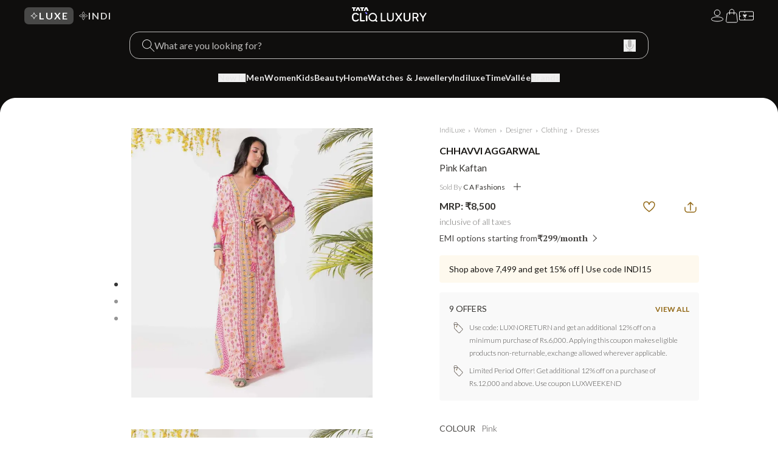

--- FILE ---
content_type: text/html; charset=utf-8
request_url: https://www.google.com/recaptcha/enterprise/anchor?ar=1&k=6Le45ZIkAAAAACF_7YiQ63eGG7ZcUYz5Z5PvxqaZ&co=aHR0cHM6Ly9sdXh1cnkudGF0YWNsaXEuY29tOjQ0Mw..&hl=en&v=N67nZn4AqZkNcbeMu4prBgzg&size=invisible&anchor-ms=20000&execute-ms=30000&cb=zhqyq13ek7d
body_size: 48377
content:
<!DOCTYPE HTML><html dir="ltr" lang="en"><head><meta http-equiv="Content-Type" content="text/html; charset=UTF-8">
<meta http-equiv="X-UA-Compatible" content="IE=edge">
<title>reCAPTCHA</title>
<style type="text/css">
/* cyrillic-ext */
@font-face {
  font-family: 'Roboto';
  font-style: normal;
  font-weight: 400;
  font-stretch: 100%;
  src: url(//fonts.gstatic.com/s/roboto/v48/KFO7CnqEu92Fr1ME7kSn66aGLdTylUAMa3GUBHMdazTgWw.woff2) format('woff2');
  unicode-range: U+0460-052F, U+1C80-1C8A, U+20B4, U+2DE0-2DFF, U+A640-A69F, U+FE2E-FE2F;
}
/* cyrillic */
@font-face {
  font-family: 'Roboto';
  font-style: normal;
  font-weight: 400;
  font-stretch: 100%;
  src: url(//fonts.gstatic.com/s/roboto/v48/KFO7CnqEu92Fr1ME7kSn66aGLdTylUAMa3iUBHMdazTgWw.woff2) format('woff2');
  unicode-range: U+0301, U+0400-045F, U+0490-0491, U+04B0-04B1, U+2116;
}
/* greek-ext */
@font-face {
  font-family: 'Roboto';
  font-style: normal;
  font-weight: 400;
  font-stretch: 100%;
  src: url(//fonts.gstatic.com/s/roboto/v48/KFO7CnqEu92Fr1ME7kSn66aGLdTylUAMa3CUBHMdazTgWw.woff2) format('woff2');
  unicode-range: U+1F00-1FFF;
}
/* greek */
@font-face {
  font-family: 'Roboto';
  font-style: normal;
  font-weight: 400;
  font-stretch: 100%;
  src: url(//fonts.gstatic.com/s/roboto/v48/KFO7CnqEu92Fr1ME7kSn66aGLdTylUAMa3-UBHMdazTgWw.woff2) format('woff2');
  unicode-range: U+0370-0377, U+037A-037F, U+0384-038A, U+038C, U+038E-03A1, U+03A3-03FF;
}
/* math */
@font-face {
  font-family: 'Roboto';
  font-style: normal;
  font-weight: 400;
  font-stretch: 100%;
  src: url(//fonts.gstatic.com/s/roboto/v48/KFO7CnqEu92Fr1ME7kSn66aGLdTylUAMawCUBHMdazTgWw.woff2) format('woff2');
  unicode-range: U+0302-0303, U+0305, U+0307-0308, U+0310, U+0312, U+0315, U+031A, U+0326-0327, U+032C, U+032F-0330, U+0332-0333, U+0338, U+033A, U+0346, U+034D, U+0391-03A1, U+03A3-03A9, U+03B1-03C9, U+03D1, U+03D5-03D6, U+03F0-03F1, U+03F4-03F5, U+2016-2017, U+2034-2038, U+203C, U+2040, U+2043, U+2047, U+2050, U+2057, U+205F, U+2070-2071, U+2074-208E, U+2090-209C, U+20D0-20DC, U+20E1, U+20E5-20EF, U+2100-2112, U+2114-2115, U+2117-2121, U+2123-214F, U+2190, U+2192, U+2194-21AE, U+21B0-21E5, U+21F1-21F2, U+21F4-2211, U+2213-2214, U+2216-22FF, U+2308-230B, U+2310, U+2319, U+231C-2321, U+2336-237A, U+237C, U+2395, U+239B-23B7, U+23D0, U+23DC-23E1, U+2474-2475, U+25AF, U+25B3, U+25B7, U+25BD, U+25C1, U+25CA, U+25CC, U+25FB, U+266D-266F, U+27C0-27FF, U+2900-2AFF, U+2B0E-2B11, U+2B30-2B4C, U+2BFE, U+3030, U+FF5B, U+FF5D, U+1D400-1D7FF, U+1EE00-1EEFF;
}
/* symbols */
@font-face {
  font-family: 'Roboto';
  font-style: normal;
  font-weight: 400;
  font-stretch: 100%;
  src: url(//fonts.gstatic.com/s/roboto/v48/KFO7CnqEu92Fr1ME7kSn66aGLdTylUAMaxKUBHMdazTgWw.woff2) format('woff2');
  unicode-range: U+0001-000C, U+000E-001F, U+007F-009F, U+20DD-20E0, U+20E2-20E4, U+2150-218F, U+2190, U+2192, U+2194-2199, U+21AF, U+21E6-21F0, U+21F3, U+2218-2219, U+2299, U+22C4-22C6, U+2300-243F, U+2440-244A, U+2460-24FF, U+25A0-27BF, U+2800-28FF, U+2921-2922, U+2981, U+29BF, U+29EB, U+2B00-2BFF, U+4DC0-4DFF, U+FFF9-FFFB, U+10140-1018E, U+10190-1019C, U+101A0, U+101D0-101FD, U+102E0-102FB, U+10E60-10E7E, U+1D2C0-1D2D3, U+1D2E0-1D37F, U+1F000-1F0FF, U+1F100-1F1AD, U+1F1E6-1F1FF, U+1F30D-1F30F, U+1F315, U+1F31C, U+1F31E, U+1F320-1F32C, U+1F336, U+1F378, U+1F37D, U+1F382, U+1F393-1F39F, U+1F3A7-1F3A8, U+1F3AC-1F3AF, U+1F3C2, U+1F3C4-1F3C6, U+1F3CA-1F3CE, U+1F3D4-1F3E0, U+1F3ED, U+1F3F1-1F3F3, U+1F3F5-1F3F7, U+1F408, U+1F415, U+1F41F, U+1F426, U+1F43F, U+1F441-1F442, U+1F444, U+1F446-1F449, U+1F44C-1F44E, U+1F453, U+1F46A, U+1F47D, U+1F4A3, U+1F4B0, U+1F4B3, U+1F4B9, U+1F4BB, U+1F4BF, U+1F4C8-1F4CB, U+1F4D6, U+1F4DA, U+1F4DF, U+1F4E3-1F4E6, U+1F4EA-1F4ED, U+1F4F7, U+1F4F9-1F4FB, U+1F4FD-1F4FE, U+1F503, U+1F507-1F50B, U+1F50D, U+1F512-1F513, U+1F53E-1F54A, U+1F54F-1F5FA, U+1F610, U+1F650-1F67F, U+1F687, U+1F68D, U+1F691, U+1F694, U+1F698, U+1F6AD, U+1F6B2, U+1F6B9-1F6BA, U+1F6BC, U+1F6C6-1F6CF, U+1F6D3-1F6D7, U+1F6E0-1F6EA, U+1F6F0-1F6F3, U+1F6F7-1F6FC, U+1F700-1F7FF, U+1F800-1F80B, U+1F810-1F847, U+1F850-1F859, U+1F860-1F887, U+1F890-1F8AD, U+1F8B0-1F8BB, U+1F8C0-1F8C1, U+1F900-1F90B, U+1F93B, U+1F946, U+1F984, U+1F996, U+1F9E9, U+1FA00-1FA6F, U+1FA70-1FA7C, U+1FA80-1FA89, U+1FA8F-1FAC6, U+1FACE-1FADC, U+1FADF-1FAE9, U+1FAF0-1FAF8, U+1FB00-1FBFF;
}
/* vietnamese */
@font-face {
  font-family: 'Roboto';
  font-style: normal;
  font-weight: 400;
  font-stretch: 100%;
  src: url(//fonts.gstatic.com/s/roboto/v48/KFO7CnqEu92Fr1ME7kSn66aGLdTylUAMa3OUBHMdazTgWw.woff2) format('woff2');
  unicode-range: U+0102-0103, U+0110-0111, U+0128-0129, U+0168-0169, U+01A0-01A1, U+01AF-01B0, U+0300-0301, U+0303-0304, U+0308-0309, U+0323, U+0329, U+1EA0-1EF9, U+20AB;
}
/* latin-ext */
@font-face {
  font-family: 'Roboto';
  font-style: normal;
  font-weight: 400;
  font-stretch: 100%;
  src: url(//fonts.gstatic.com/s/roboto/v48/KFO7CnqEu92Fr1ME7kSn66aGLdTylUAMa3KUBHMdazTgWw.woff2) format('woff2');
  unicode-range: U+0100-02BA, U+02BD-02C5, U+02C7-02CC, U+02CE-02D7, U+02DD-02FF, U+0304, U+0308, U+0329, U+1D00-1DBF, U+1E00-1E9F, U+1EF2-1EFF, U+2020, U+20A0-20AB, U+20AD-20C0, U+2113, U+2C60-2C7F, U+A720-A7FF;
}
/* latin */
@font-face {
  font-family: 'Roboto';
  font-style: normal;
  font-weight: 400;
  font-stretch: 100%;
  src: url(//fonts.gstatic.com/s/roboto/v48/KFO7CnqEu92Fr1ME7kSn66aGLdTylUAMa3yUBHMdazQ.woff2) format('woff2');
  unicode-range: U+0000-00FF, U+0131, U+0152-0153, U+02BB-02BC, U+02C6, U+02DA, U+02DC, U+0304, U+0308, U+0329, U+2000-206F, U+20AC, U+2122, U+2191, U+2193, U+2212, U+2215, U+FEFF, U+FFFD;
}
/* cyrillic-ext */
@font-face {
  font-family: 'Roboto';
  font-style: normal;
  font-weight: 500;
  font-stretch: 100%;
  src: url(//fonts.gstatic.com/s/roboto/v48/KFO7CnqEu92Fr1ME7kSn66aGLdTylUAMa3GUBHMdazTgWw.woff2) format('woff2');
  unicode-range: U+0460-052F, U+1C80-1C8A, U+20B4, U+2DE0-2DFF, U+A640-A69F, U+FE2E-FE2F;
}
/* cyrillic */
@font-face {
  font-family: 'Roboto';
  font-style: normal;
  font-weight: 500;
  font-stretch: 100%;
  src: url(//fonts.gstatic.com/s/roboto/v48/KFO7CnqEu92Fr1ME7kSn66aGLdTylUAMa3iUBHMdazTgWw.woff2) format('woff2');
  unicode-range: U+0301, U+0400-045F, U+0490-0491, U+04B0-04B1, U+2116;
}
/* greek-ext */
@font-face {
  font-family: 'Roboto';
  font-style: normal;
  font-weight: 500;
  font-stretch: 100%;
  src: url(//fonts.gstatic.com/s/roboto/v48/KFO7CnqEu92Fr1ME7kSn66aGLdTylUAMa3CUBHMdazTgWw.woff2) format('woff2');
  unicode-range: U+1F00-1FFF;
}
/* greek */
@font-face {
  font-family: 'Roboto';
  font-style: normal;
  font-weight: 500;
  font-stretch: 100%;
  src: url(//fonts.gstatic.com/s/roboto/v48/KFO7CnqEu92Fr1ME7kSn66aGLdTylUAMa3-UBHMdazTgWw.woff2) format('woff2');
  unicode-range: U+0370-0377, U+037A-037F, U+0384-038A, U+038C, U+038E-03A1, U+03A3-03FF;
}
/* math */
@font-face {
  font-family: 'Roboto';
  font-style: normal;
  font-weight: 500;
  font-stretch: 100%;
  src: url(//fonts.gstatic.com/s/roboto/v48/KFO7CnqEu92Fr1ME7kSn66aGLdTylUAMawCUBHMdazTgWw.woff2) format('woff2');
  unicode-range: U+0302-0303, U+0305, U+0307-0308, U+0310, U+0312, U+0315, U+031A, U+0326-0327, U+032C, U+032F-0330, U+0332-0333, U+0338, U+033A, U+0346, U+034D, U+0391-03A1, U+03A3-03A9, U+03B1-03C9, U+03D1, U+03D5-03D6, U+03F0-03F1, U+03F4-03F5, U+2016-2017, U+2034-2038, U+203C, U+2040, U+2043, U+2047, U+2050, U+2057, U+205F, U+2070-2071, U+2074-208E, U+2090-209C, U+20D0-20DC, U+20E1, U+20E5-20EF, U+2100-2112, U+2114-2115, U+2117-2121, U+2123-214F, U+2190, U+2192, U+2194-21AE, U+21B0-21E5, U+21F1-21F2, U+21F4-2211, U+2213-2214, U+2216-22FF, U+2308-230B, U+2310, U+2319, U+231C-2321, U+2336-237A, U+237C, U+2395, U+239B-23B7, U+23D0, U+23DC-23E1, U+2474-2475, U+25AF, U+25B3, U+25B7, U+25BD, U+25C1, U+25CA, U+25CC, U+25FB, U+266D-266F, U+27C0-27FF, U+2900-2AFF, U+2B0E-2B11, U+2B30-2B4C, U+2BFE, U+3030, U+FF5B, U+FF5D, U+1D400-1D7FF, U+1EE00-1EEFF;
}
/* symbols */
@font-face {
  font-family: 'Roboto';
  font-style: normal;
  font-weight: 500;
  font-stretch: 100%;
  src: url(//fonts.gstatic.com/s/roboto/v48/KFO7CnqEu92Fr1ME7kSn66aGLdTylUAMaxKUBHMdazTgWw.woff2) format('woff2');
  unicode-range: U+0001-000C, U+000E-001F, U+007F-009F, U+20DD-20E0, U+20E2-20E4, U+2150-218F, U+2190, U+2192, U+2194-2199, U+21AF, U+21E6-21F0, U+21F3, U+2218-2219, U+2299, U+22C4-22C6, U+2300-243F, U+2440-244A, U+2460-24FF, U+25A0-27BF, U+2800-28FF, U+2921-2922, U+2981, U+29BF, U+29EB, U+2B00-2BFF, U+4DC0-4DFF, U+FFF9-FFFB, U+10140-1018E, U+10190-1019C, U+101A0, U+101D0-101FD, U+102E0-102FB, U+10E60-10E7E, U+1D2C0-1D2D3, U+1D2E0-1D37F, U+1F000-1F0FF, U+1F100-1F1AD, U+1F1E6-1F1FF, U+1F30D-1F30F, U+1F315, U+1F31C, U+1F31E, U+1F320-1F32C, U+1F336, U+1F378, U+1F37D, U+1F382, U+1F393-1F39F, U+1F3A7-1F3A8, U+1F3AC-1F3AF, U+1F3C2, U+1F3C4-1F3C6, U+1F3CA-1F3CE, U+1F3D4-1F3E0, U+1F3ED, U+1F3F1-1F3F3, U+1F3F5-1F3F7, U+1F408, U+1F415, U+1F41F, U+1F426, U+1F43F, U+1F441-1F442, U+1F444, U+1F446-1F449, U+1F44C-1F44E, U+1F453, U+1F46A, U+1F47D, U+1F4A3, U+1F4B0, U+1F4B3, U+1F4B9, U+1F4BB, U+1F4BF, U+1F4C8-1F4CB, U+1F4D6, U+1F4DA, U+1F4DF, U+1F4E3-1F4E6, U+1F4EA-1F4ED, U+1F4F7, U+1F4F9-1F4FB, U+1F4FD-1F4FE, U+1F503, U+1F507-1F50B, U+1F50D, U+1F512-1F513, U+1F53E-1F54A, U+1F54F-1F5FA, U+1F610, U+1F650-1F67F, U+1F687, U+1F68D, U+1F691, U+1F694, U+1F698, U+1F6AD, U+1F6B2, U+1F6B9-1F6BA, U+1F6BC, U+1F6C6-1F6CF, U+1F6D3-1F6D7, U+1F6E0-1F6EA, U+1F6F0-1F6F3, U+1F6F7-1F6FC, U+1F700-1F7FF, U+1F800-1F80B, U+1F810-1F847, U+1F850-1F859, U+1F860-1F887, U+1F890-1F8AD, U+1F8B0-1F8BB, U+1F8C0-1F8C1, U+1F900-1F90B, U+1F93B, U+1F946, U+1F984, U+1F996, U+1F9E9, U+1FA00-1FA6F, U+1FA70-1FA7C, U+1FA80-1FA89, U+1FA8F-1FAC6, U+1FACE-1FADC, U+1FADF-1FAE9, U+1FAF0-1FAF8, U+1FB00-1FBFF;
}
/* vietnamese */
@font-face {
  font-family: 'Roboto';
  font-style: normal;
  font-weight: 500;
  font-stretch: 100%;
  src: url(//fonts.gstatic.com/s/roboto/v48/KFO7CnqEu92Fr1ME7kSn66aGLdTylUAMa3OUBHMdazTgWw.woff2) format('woff2');
  unicode-range: U+0102-0103, U+0110-0111, U+0128-0129, U+0168-0169, U+01A0-01A1, U+01AF-01B0, U+0300-0301, U+0303-0304, U+0308-0309, U+0323, U+0329, U+1EA0-1EF9, U+20AB;
}
/* latin-ext */
@font-face {
  font-family: 'Roboto';
  font-style: normal;
  font-weight: 500;
  font-stretch: 100%;
  src: url(//fonts.gstatic.com/s/roboto/v48/KFO7CnqEu92Fr1ME7kSn66aGLdTylUAMa3KUBHMdazTgWw.woff2) format('woff2');
  unicode-range: U+0100-02BA, U+02BD-02C5, U+02C7-02CC, U+02CE-02D7, U+02DD-02FF, U+0304, U+0308, U+0329, U+1D00-1DBF, U+1E00-1E9F, U+1EF2-1EFF, U+2020, U+20A0-20AB, U+20AD-20C0, U+2113, U+2C60-2C7F, U+A720-A7FF;
}
/* latin */
@font-face {
  font-family: 'Roboto';
  font-style: normal;
  font-weight: 500;
  font-stretch: 100%;
  src: url(//fonts.gstatic.com/s/roboto/v48/KFO7CnqEu92Fr1ME7kSn66aGLdTylUAMa3yUBHMdazQ.woff2) format('woff2');
  unicode-range: U+0000-00FF, U+0131, U+0152-0153, U+02BB-02BC, U+02C6, U+02DA, U+02DC, U+0304, U+0308, U+0329, U+2000-206F, U+20AC, U+2122, U+2191, U+2193, U+2212, U+2215, U+FEFF, U+FFFD;
}
/* cyrillic-ext */
@font-face {
  font-family: 'Roboto';
  font-style: normal;
  font-weight: 900;
  font-stretch: 100%;
  src: url(//fonts.gstatic.com/s/roboto/v48/KFO7CnqEu92Fr1ME7kSn66aGLdTylUAMa3GUBHMdazTgWw.woff2) format('woff2');
  unicode-range: U+0460-052F, U+1C80-1C8A, U+20B4, U+2DE0-2DFF, U+A640-A69F, U+FE2E-FE2F;
}
/* cyrillic */
@font-face {
  font-family: 'Roboto';
  font-style: normal;
  font-weight: 900;
  font-stretch: 100%;
  src: url(//fonts.gstatic.com/s/roboto/v48/KFO7CnqEu92Fr1ME7kSn66aGLdTylUAMa3iUBHMdazTgWw.woff2) format('woff2');
  unicode-range: U+0301, U+0400-045F, U+0490-0491, U+04B0-04B1, U+2116;
}
/* greek-ext */
@font-face {
  font-family: 'Roboto';
  font-style: normal;
  font-weight: 900;
  font-stretch: 100%;
  src: url(//fonts.gstatic.com/s/roboto/v48/KFO7CnqEu92Fr1ME7kSn66aGLdTylUAMa3CUBHMdazTgWw.woff2) format('woff2');
  unicode-range: U+1F00-1FFF;
}
/* greek */
@font-face {
  font-family: 'Roboto';
  font-style: normal;
  font-weight: 900;
  font-stretch: 100%;
  src: url(//fonts.gstatic.com/s/roboto/v48/KFO7CnqEu92Fr1ME7kSn66aGLdTylUAMa3-UBHMdazTgWw.woff2) format('woff2');
  unicode-range: U+0370-0377, U+037A-037F, U+0384-038A, U+038C, U+038E-03A1, U+03A3-03FF;
}
/* math */
@font-face {
  font-family: 'Roboto';
  font-style: normal;
  font-weight: 900;
  font-stretch: 100%;
  src: url(//fonts.gstatic.com/s/roboto/v48/KFO7CnqEu92Fr1ME7kSn66aGLdTylUAMawCUBHMdazTgWw.woff2) format('woff2');
  unicode-range: U+0302-0303, U+0305, U+0307-0308, U+0310, U+0312, U+0315, U+031A, U+0326-0327, U+032C, U+032F-0330, U+0332-0333, U+0338, U+033A, U+0346, U+034D, U+0391-03A1, U+03A3-03A9, U+03B1-03C9, U+03D1, U+03D5-03D6, U+03F0-03F1, U+03F4-03F5, U+2016-2017, U+2034-2038, U+203C, U+2040, U+2043, U+2047, U+2050, U+2057, U+205F, U+2070-2071, U+2074-208E, U+2090-209C, U+20D0-20DC, U+20E1, U+20E5-20EF, U+2100-2112, U+2114-2115, U+2117-2121, U+2123-214F, U+2190, U+2192, U+2194-21AE, U+21B0-21E5, U+21F1-21F2, U+21F4-2211, U+2213-2214, U+2216-22FF, U+2308-230B, U+2310, U+2319, U+231C-2321, U+2336-237A, U+237C, U+2395, U+239B-23B7, U+23D0, U+23DC-23E1, U+2474-2475, U+25AF, U+25B3, U+25B7, U+25BD, U+25C1, U+25CA, U+25CC, U+25FB, U+266D-266F, U+27C0-27FF, U+2900-2AFF, U+2B0E-2B11, U+2B30-2B4C, U+2BFE, U+3030, U+FF5B, U+FF5D, U+1D400-1D7FF, U+1EE00-1EEFF;
}
/* symbols */
@font-face {
  font-family: 'Roboto';
  font-style: normal;
  font-weight: 900;
  font-stretch: 100%;
  src: url(//fonts.gstatic.com/s/roboto/v48/KFO7CnqEu92Fr1ME7kSn66aGLdTylUAMaxKUBHMdazTgWw.woff2) format('woff2');
  unicode-range: U+0001-000C, U+000E-001F, U+007F-009F, U+20DD-20E0, U+20E2-20E4, U+2150-218F, U+2190, U+2192, U+2194-2199, U+21AF, U+21E6-21F0, U+21F3, U+2218-2219, U+2299, U+22C4-22C6, U+2300-243F, U+2440-244A, U+2460-24FF, U+25A0-27BF, U+2800-28FF, U+2921-2922, U+2981, U+29BF, U+29EB, U+2B00-2BFF, U+4DC0-4DFF, U+FFF9-FFFB, U+10140-1018E, U+10190-1019C, U+101A0, U+101D0-101FD, U+102E0-102FB, U+10E60-10E7E, U+1D2C0-1D2D3, U+1D2E0-1D37F, U+1F000-1F0FF, U+1F100-1F1AD, U+1F1E6-1F1FF, U+1F30D-1F30F, U+1F315, U+1F31C, U+1F31E, U+1F320-1F32C, U+1F336, U+1F378, U+1F37D, U+1F382, U+1F393-1F39F, U+1F3A7-1F3A8, U+1F3AC-1F3AF, U+1F3C2, U+1F3C4-1F3C6, U+1F3CA-1F3CE, U+1F3D4-1F3E0, U+1F3ED, U+1F3F1-1F3F3, U+1F3F5-1F3F7, U+1F408, U+1F415, U+1F41F, U+1F426, U+1F43F, U+1F441-1F442, U+1F444, U+1F446-1F449, U+1F44C-1F44E, U+1F453, U+1F46A, U+1F47D, U+1F4A3, U+1F4B0, U+1F4B3, U+1F4B9, U+1F4BB, U+1F4BF, U+1F4C8-1F4CB, U+1F4D6, U+1F4DA, U+1F4DF, U+1F4E3-1F4E6, U+1F4EA-1F4ED, U+1F4F7, U+1F4F9-1F4FB, U+1F4FD-1F4FE, U+1F503, U+1F507-1F50B, U+1F50D, U+1F512-1F513, U+1F53E-1F54A, U+1F54F-1F5FA, U+1F610, U+1F650-1F67F, U+1F687, U+1F68D, U+1F691, U+1F694, U+1F698, U+1F6AD, U+1F6B2, U+1F6B9-1F6BA, U+1F6BC, U+1F6C6-1F6CF, U+1F6D3-1F6D7, U+1F6E0-1F6EA, U+1F6F0-1F6F3, U+1F6F7-1F6FC, U+1F700-1F7FF, U+1F800-1F80B, U+1F810-1F847, U+1F850-1F859, U+1F860-1F887, U+1F890-1F8AD, U+1F8B0-1F8BB, U+1F8C0-1F8C1, U+1F900-1F90B, U+1F93B, U+1F946, U+1F984, U+1F996, U+1F9E9, U+1FA00-1FA6F, U+1FA70-1FA7C, U+1FA80-1FA89, U+1FA8F-1FAC6, U+1FACE-1FADC, U+1FADF-1FAE9, U+1FAF0-1FAF8, U+1FB00-1FBFF;
}
/* vietnamese */
@font-face {
  font-family: 'Roboto';
  font-style: normal;
  font-weight: 900;
  font-stretch: 100%;
  src: url(//fonts.gstatic.com/s/roboto/v48/KFO7CnqEu92Fr1ME7kSn66aGLdTylUAMa3OUBHMdazTgWw.woff2) format('woff2');
  unicode-range: U+0102-0103, U+0110-0111, U+0128-0129, U+0168-0169, U+01A0-01A1, U+01AF-01B0, U+0300-0301, U+0303-0304, U+0308-0309, U+0323, U+0329, U+1EA0-1EF9, U+20AB;
}
/* latin-ext */
@font-face {
  font-family: 'Roboto';
  font-style: normal;
  font-weight: 900;
  font-stretch: 100%;
  src: url(//fonts.gstatic.com/s/roboto/v48/KFO7CnqEu92Fr1ME7kSn66aGLdTylUAMa3KUBHMdazTgWw.woff2) format('woff2');
  unicode-range: U+0100-02BA, U+02BD-02C5, U+02C7-02CC, U+02CE-02D7, U+02DD-02FF, U+0304, U+0308, U+0329, U+1D00-1DBF, U+1E00-1E9F, U+1EF2-1EFF, U+2020, U+20A0-20AB, U+20AD-20C0, U+2113, U+2C60-2C7F, U+A720-A7FF;
}
/* latin */
@font-face {
  font-family: 'Roboto';
  font-style: normal;
  font-weight: 900;
  font-stretch: 100%;
  src: url(//fonts.gstatic.com/s/roboto/v48/KFO7CnqEu92Fr1ME7kSn66aGLdTylUAMa3yUBHMdazQ.woff2) format('woff2');
  unicode-range: U+0000-00FF, U+0131, U+0152-0153, U+02BB-02BC, U+02C6, U+02DA, U+02DC, U+0304, U+0308, U+0329, U+2000-206F, U+20AC, U+2122, U+2191, U+2193, U+2212, U+2215, U+FEFF, U+FFFD;
}

</style>
<link rel="stylesheet" type="text/css" href="https://www.gstatic.com/recaptcha/releases/N67nZn4AqZkNcbeMu4prBgzg/styles__ltr.css">
<script nonce="s-dRuBqjYkASgCB7qUw2jA" type="text/javascript">window['__recaptcha_api'] = 'https://www.google.com/recaptcha/enterprise/';</script>
<script type="text/javascript" src="https://www.gstatic.com/recaptcha/releases/N67nZn4AqZkNcbeMu4prBgzg/recaptcha__en.js" nonce="s-dRuBqjYkASgCB7qUw2jA">
      
    </script></head>
<body><div id="rc-anchor-alert" class="rc-anchor-alert"></div>
<input type="hidden" id="recaptcha-token" value="[base64]">
<script type="text/javascript" nonce="s-dRuBqjYkASgCB7qUw2jA">
      recaptcha.anchor.Main.init("[\x22ainput\x22,[\x22bgdata\x22,\x22\x22,\[base64]/[base64]/[base64]/[base64]/[base64]/[base64]/KGcoTywyNTMsTy5PKSxVRyhPLEMpKTpnKE8sMjUzLEMpLE8pKSxsKSksTykpfSxieT1mdW5jdGlvbihDLE8sdSxsKXtmb3IobD0odT1SKEMpLDApO08+MDtPLS0pbD1sPDw4fFooQyk7ZyhDLHUsbCl9LFVHPWZ1bmN0aW9uKEMsTyl7Qy5pLmxlbmd0aD4xMDQ/[base64]/[base64]/[base64]/[base64]/[base64]/[base64]/[base64]\\u003d\x22,\[base64]\\u003d\\u003d\x22,\x22FcKrPi9sP3jDln3CpBwQw4XDgMK0wqZ/VR7Ci2VMCsKZw6LCmyzCr0HCvsKZfsKOwqQBEMKNOWxbw4FhHsOLGDd6wr3DmlAucF1Yw6/DrkYawpw1w4YeZFIAQMK/w7Vrw7lyXcKIw6IBOMKbAsKjOCLDrsOCaQdMw7nCjcOeVB8OAjLDqcOjw7lfFTwww74OwqbDp8Kxa8Oww5gPw5XDh3/[base64]/DhsOLwqd2H8OwwpHCjHk/w6lMXsOZJgLCkHjDikEFSTzCqsOQw4bDqCAMaEsOMcKtwqo1wrt9w63DtmUKDR/CgiTDnMKOSw/DqsOzwrYOw5YRwoYOwpdcUMKhanJTeMOywrTCvVAcw7/DoMOVwr9wfcKbJsOXw4o+wpnCkAXCp8KWw4PCj8Ohwqtlw5HDpMKvcRdww7vCn8KTw5oYT8OceicDw4otbHTDgMOpw45DUsOeZDlfw7PCmW1sXUdkCMOrwrrDsVVnw4kxc8KKMMOlwp3DunnCkiDCq8OhSsOlfQ3Cp8K6wo/[base64]/CrMK7PcO+PcO8w6oIwrbCh8OKecOFQMOFdMKWfBTCqxl7w5LDosKiw4DDrCTCjcOYw4txAkjDjG1/w51veFfCvDbDucO2f3RsW8KCN8Kawp/DnkBhw7zCpTbDogzDvsOKwp0iVWPCq8K6UBBtwqQdwrIuw73CoMK/SgpRwpLCvsK8w4AMUXLDocOdw47ClUlXw5XDgcKWEQRhQsOfCMOhw4jDkC3DhsOiwo/Ct8OTJcOYW8K1MsOKw5nCp3PDpHJUwrfChlpEHDNuwrAaaXMpwozCjFbDucKfDcOPe8OhScOTwqXCnsKgesO/wp/DvMKLTcOHw4vDs8K6CzvDiQHDjVPClD9QTSFBwqDDvCvCl8Onw4DCt8OHwoZbOsK1wqVoKT50wox3w7xBwrHDh0Y4wrDCuS8UEcOjwpjCh8KibBbCmcOkBsOZKsKbGi87YjDCpMKdbMKCwrlDw77Cji0mwpwfw6vCgsKmSWtgezIZwo7DiynCkk/Ck23DpcO0E8Khw5zCsx/DrcOFRCvCjSxGw74PccKKwovDs8OsIcO9wonCh8KXD0vCsH/[base64]/CsRDDjsK6UHZLU1TDncO5Zgc/P3Y0PsKQwoPDsRbCqH/DqRQ0w40Mw6rDgg/CpCRZWcObw6vDtGPDnMKWNBXCt31gwrrDosKEwowjwpEpWcOHwqfDtMOsOEtWaD/Ctg0LwrQxwqlZOcKxw7DDrcOaw5cbw7cIdXkbRWTCgsK3PzDDvcOgecK+XDTCp8K/w7fDrMOIG8OrwoIYZRMIwqfDjMOEWhfCj8Oiw4PDicOcwqIWLcKiRVsND1F0SMOufsKNLcO2QD7CjTPDq8Oiw5JVRz7DusOCw5TDuWVAVsOfw6Rbw6xWw6sUwrjCimIDQj3Ds1HDrcODY8O/wqZwwpbDiMOLwpDDncO9OGJMbmzDjxwNwqXDuWsMNMO6B8KNw43DnsOzwpfDksKEwrURUcOowpvCh8KWAcKMw7hCK8K1w77DusKTD8KZIVfCtxLDicO0w5B8UWsVVMKew7TCusKfwp9zw7R7w6gCwo5Xwr0Qw7lzDsKQHXgUwo/CvsOuwqHCjMK5TjMdwp3CvsORw5N6fQ/CpMO4wpU/dMK8cCpyIsKsNQ5Qw6hFIsOcAiR6bcKjwrB+C8Kabj/Ck0k2w41zwrvDk8OXw6vCrV7Cm8KuE8K7wpbCvsKxVQvDvMKSwpfCvyPCnEM/[base64]/Dm8OyVDzCvFR9wpzDtgM8OncPNMKVdcKbQ2tRw47DrGZjw67CgDB0DcK/[base64]/wqF5dsKKwr94MsOlwrHCvGDDhlbCh8ORw5FBSHECw4pTc8KRTXctwo8wI8K9w5TCj2J+AMKLdMKxdMKPBcO0LAzDo1zCj8KPQMKmCEJpw5tlDSLDusKzwrcSS8KGHsKKw77DnTvChT/DtShCJcOeFMKXwpvDoFzCqiIvXz3DklgVw5JNw5FPw7vCtWDDtsOoAx3DrsO1woFFEMK1wo/DpkrCpsKTwp0pw61BRcKKe8OZG8KHXsOvLsOscE3Cv3XCgsO/w6fDtCDCsGQ4w4YTPgLDicKrw6zDncOnbw/DqhrDhcKkw4TCm3BPecOjwo5xw7zDoiPDtMKlwqMSw7UfXXzDvzEyVHnDpsO1SMO0NsKnwp/[base64]/[base64]/DmMK8wp/CnRzDucOhwqXDjBAxexA0w5bDr8O3TmFcw54YAQQFWwPDkFR/wobDt8O6Q0QhYDA/w6TDslPCnjLCs8ODw6PDhAUXw4Axw4IIcMO2w4vDmVg6wpQAPU1rw7YDKcK0BBLDrCohw6wHw6/DjXZ4aU5Swpg/U8OyRGoAJcKHecOuPmkRwrrCpMOuwrkrO2/[base64]/CisK1SALDk8OXNcOcwoLCqQF4L8KmwqQlXcO/wp1xF8OSJMKbXEhfwoDDp8ODwoHCmn4EwqJ8wp/[base64]/[base64]/[base64]/CnsOXb1EuIyV8w6XCiMKoesK2FRnCmMORMC9pWwwHw4oLU8KRwpnCksOnwoA6b8OcJjMNw4jCgXhfZMOqwoTCuHseXD5aw73CmcO2BMOrwqjCgSt7GcKDeVLDtmbDoEEBw4kbEcOtAMOXw6bCo2TDuVkCFMOwwq5ndcOew6bDvcOMwqNpMEYwwo/CscODXQ9uUQbCjxUHbsOGasKbGl1Ow5TDiwPDoMK+VsOqRcKZPMOWTsKic8OnwqZnwrNrPwbDvwUbFVrDjSvDuzkOwokTNi52B2UFM1XCicKfdsOdJsKaw5rCuw/ChTzDvsOqw57DiW5owp7CgMOpw6g+OcOERsOawq3Csz7CiVPDkm4vOcKjQFbCugtXJ8Ovw4Q6w78FOsKScW8Ow4zCv2ZjbT5Aw4XDhMK4eBPCqsOSw5vDt8OSwpFAWH4zw4/CpMKCwoQDfMKNw5bCtMOHA8KTwq/[base64]/DiWHDpW9Lw7gTwprDkV8NJm7DmEfCj8KXw5I8w6QwAcOpwpfDnSDCosOLwplDw7/DtcOJw5bDhj7DvsKjw5AKa8OVMSvDssOVwppKZEguw4AjEsKswqXDvXDCtsOLw4HCqEvCssOmaw/Dn1DChxfCjThUAMKWfMKgSMKwd8KFw7BmYsK3VFNOwodLG8Kuw5fDilMgMWU7XUE4w5fCpcK3wqQAR8OoIRclQxhiXsKCJVl+DCcHKQpOwpYSTMOqwq0Mwq3Ct8KXwox4YSxlKMKKw5pdworDtMOkYcOlTcK/w7PCjcKeLXggwp3DvcKuJsKAT8KOwrLCncOgw4gxWFUDccO8QEtwPAQ2w6XCt8K9U0tnU1BJJsK6wo1Ow6s9w6Nhw7sqw7HCuB0/C8OEwrkbVsOYw4jDthw5wpjDuX7CgcORcX7CucK3QD4nwrNpw71GwpdcScKRIsOifkDDssOUP8KsAhw5fMK2wo0ZwpoGOcO6XCcxw4DDlTE0A8KKcWbDrlXCvcKLw5XCtSRhRMKeJMKFBAHDn8OqHRnCvcOJe3LCicOXZXzDicKeBx/CrBXDswXCvx/Di1rCsSY/wpTDr8O4T8Olwqdgwopmw4XCu8K1FiZOM3IEwpbClcKPwosEwqLDoHLCvQwqH1zDmsKTWEPCo8KSAmDDusKbXnbDlDTDq8OAPSLCjSfDrcK9woFQacOXGVl0w7lXwpPCmMK/w5BzDgIvw5/[base64]/[base64]/w5LCmcKRw6AXw6JTw6BqwrfDgsOiW8OEGMK1w6cawqIJA8K/BUMCw7DCiREww7/ChzIww7XDqFPCnEs8w7TCrcOZwqFVIWnDlMOOwr5FGcOvR8K4w6IkF8OqOEAITFPDisOORMOOFcOfDSFhDcO/LsKSbmBGFHDDssOqw7I6WcOATktLSGx1wr/CqsOsSW3DnwLDnRTDtDzCksKhwpM0B8Obwr3ChCjCu8OBTA3DoX8/UBBhY8KITMK+dhTDpXBYw5dGLQTDucKXw7nCj8OiPS8ew5fDlQkWFgzCqcK7wrLDtMKew4DDmsK4w6DDnsOkwrhaXjLCv8KPGSZ/B8Okw55fw7zDmcOQw5/DnEnDisKAwo/CvMKbwosbZcKDMVnDusKBQ8KBWMOyw5nDuTJrwoFHwp0qC8KnCBTDvMKaw6LCuWTDtsOSwpPCu8OqZDgQw6XCosK7wrfCimF1wqJzc8KLw7wPAcOIwq5bwr9CHVABfhrDviNcIHhRw79swp/Dh8Krw4/DugdBwpltw6UPBH0BwqDDs8OHU8O3ZcKQLcOzfGYlwpp+w5fDnljDtgbCs3FgPMKgwqczK8ONwrdowo7DpVXDqkFfwpbDu8K4worDkcO2E8KRw5HDlcKVwq4vRMKcfm4pw7DClMOEwrnCu1AKGhsxH8OzCXnCj8OJaD/Dl8Kow4XDisKmw4rCj8KfSsOuw5TDlcOITsK3VsKpwp0uVArCqXNyN8KEw57CmcOtUsO+cMKnw6VlSh7CuCzDjG5KHgksUQ5rYlVPwrZEw58GwqLDl8KhJ8KBwovDj2RmQHg9YsOKLgjDh8Oww6HDkMKQKk3CmsOVc37DisOeWijDsjxkwp/Cg1gWwo/[base64]/DtsKgXGR5SW4AwpPCk8OZOBHCgU/DkU4DQcOoU8K0wpcvwrjCq8Ocw4bDhcKFw4QuGcKJwrdULcKmw6HCrx/DkMOewqHCmkhMw7TChXfCuTLCsMOBfz7DtDJBw63Cnyo9w53DtsKOw5nDmy/CvcOVw4lYwqfDi07DvsKCLQYlw6rDgy/Dv8KKYcKSQcOJNRHCuFVNK8KcK8K3WwnDp8O5wpJwOlTCqXQJRMKXw5/Dn8K7GMO6F8OHN8K8w4XDsUHDojzCocKqUMKFwot/wrvDsUp6f2DCuBbChnx6eHVPwqnDqlLDu8OkBX3CsMKnZsKXfMK7akLCpcKcw6fDvMKWKRTCsk7DimEaw6/Cq8Kvw7bCusK7w79rSwnDoMKPwphjbsO/[base64]/[base64]/ChsKhWyzDl8K9fcKmIcK5A1bCmcOhwoPDhnUUXz7DlMKIfcOcwo06ZBLDslpNwrTDlRXCtlTDtsOVScOOYnrDtTzCvg/DqcOuw4zCicOrwr/DpCsZwoTDssK9AsOow4xxd8KoccKTw40jGsKfwok7f8Kqw5/[base64]/bcO6wrJJaR7Cl8KAOsOTHcODwrLDrcOIwrLCqnfDnX4iJMKpQT7DoMKEwosgwpfCssOFwrvDpD5aw61DwqLCkmDCmBZFRnRZB8OewpvDtcO5DcOSQcO6EMKLdRNfRj9EAcK2wr1WZyXDt8KKw7/CuHcLwrLCqHxTF8K5Ww7Ck8KFwp7DmMK/CjFdNMOTUX/CvVQuwpjCn8KXLcOXw5PDtiDCixPDp2/CiADCrMKgw67DusKgw6AQwqDDjmzDsMK4IBhAw4ABwqnDmsOFwq3Ci8OywqF5woXDksO/M2vDuWzDiEsjGsKof8OdG2dbMAbDk28mw7gxwqrDrEYQw5I+w5V7Jj7DsMKuwqbDoMOPVcK9AsOUc0bDj1HChELDvsKOLHzCuMK6Fi0lwp7CuXbCu8Kdwp/DnhzCgD8/wo52UcOITBMmw5Q0LnnCoMKxw4Y+w4pqd3LDsQMiw493wpTDiVfDssKCw4tQDTjDhDvCu8KIDMKDw6ZUw4cDH8ODw7vCgUzDizfDtsOKRsO8TTDDtiUwLMO/IAs4w6zCpcO9SjXDqMKUw4FucjbDjcKdw7zDncOcw6ZPAErCv1fCh8K3EhpTUcO/[base64]/[base64]/DnMOrLQzDpMKbH8KnYMKZwqPCnwrCk8KLw6vDqBnDo8O/wpbDscOVw55cw7c1SsO0UA3Cq8OfwoHDi0zDr8Obw7vDkAwwGsOjw5nDvQfDsH7CoMO2J0rDpBbCtsO0WVfCiEttR8K2w5bDrTIdSh3Cs8Kmw7ItenQYw5nDjBXDvR96HFYxw63CjAciHFFCMSrCol5Zw6DDj1PCgGzDrMK2wp/[base64]/eMKqZwcyCsODw4t/[base64]/CuB0FwprCoG5BW8KRwokEbBrDiMK3dEvCmMOfD8K4OcOIBsKwBXjCj8O8woLDlcKaw6/CpQpbw647w4pDwoFIbcKIwp50L2/Cs8KGfW/[base64]/e8KQairClMOfwp/DkSV4BsOqwodiwog7VMOPPcO0wphNPEY5M8KSwp/CvCrCrQAXwolJwpTChMKXw7FGa1HCuk1cw4AZwqvDmcO9eWAfwozCn3E0DBgyw7XDq8KuT8O0w6PDjcOpwo/[base64]/DrsKKwpoLInDDoWXDrcOBMVfDqcOxwowxPMOAwoLDohlgw6gwwprDkMOAwpQMwpV4fVbDjz0Nw41hwpTDmsOwLFjCqzYzA0HCo8ONwpknw7jChw3DkcOnw6vCmMKzHEAtwoBJw7FkPcORWcK8w6TDvsOiw7/ClsO5w6gKUhnCrWVocm5Yw4V7I8KHw5lywrJqwqfDj8KzKMOtGS7CllbDr27Cm8O9TGwRw6zCqsOnBWTCowQGwrjCpcO/wqDDp1Yew6Q5AG3Co8OgwplZwrhxwoQ+wonCqx7DiMOuVXjDs00IIhDDh8Krw7bCgcK6WX9/w7zDhsKpwqZ8w6VDw5YdGH3DpmPDtMKlwpTDscKAw5EDw7jDgEXCiShrwqfCgsKtdVx9wpo8w6nCkHwpc8OBa8OLfMOhd8K3wpzDmnzDo8Otw4fDv3sCKMK9CsOzAGHDvhxtNMKyYMOgwojCintbQSvDjsOuwrHDi8KIw50LN1/CngPCil4cH1lrwpp1NcOyw7PDqMK6woHCncOXwoHCtMKkPsOOw6wVHMKkIhA7cEbCosOowoQTwodCwoV2ZsOiwqLCjg1gwoJgfnl1wrNOwrVkBcKYSMOuw6TClMOdw594w7bCucKvwpvDnsOYUjfDkh/DkgwgbBhAAWHClcOJfMKCUsOaFcOEH8OKZsOuAcOpw4nDgR11FcOCSk1bw4jCvyPCpMOPwp3ChAnDq0wvw64vwqzCgRodwpbClMOkwqzDvW/CglbDszbDhUlBw7LDhmlLNMKtQRvDocOCOcKpw4fCow8QWsKCOXbCj2TCmzN8w5Riw4zCtT/DlHLDuVDCpmJXV8O2AsKYJsKmdWDDjMOrwp0Hw5vDj8O/wrHCpMOWwrfCgMOywqzCpcO2w64rQ2hDVk/CqMKoPkUyw54cw6gGw4DCui/CkMK+O0PChFHChV/CtTNUdBHCizxNRWwSwqF7wqckLxfCvMOiw67DgMK1NQ1TwpNFIsKewocLwplHCcKmw7XChBQKwp13wqrDsSgwwopowrTDoS/DtGDCsMOTwrjCjcKVNMKpwrLDnWl7woY/[base64]/[base64]/w51eMkh8LGXDlMKfw5w6csOcw4bDh8OUw5VXdwRecMOMw7dfw4N5JBwIY13ChcKcCnzCt8O8w7w/VS/DtMKrwoXCmkHDqQTDocKmTEjDliMdaU7Cs8Kqw5rDlsKrOMKGIk1Nw6YVw5vCn8KywrHDmggRd1FhDx9lwodPw4gTw48PQMKOwoBPwoAEwqbCm8ODPMKQLyFBfGPDicORw65IFsKzwrtzcMOvwrMQWsOhBMKCQcOzUcOhwr/DowPCucOOUjdYWcOhw7p5wr/DrEZyX8KvwroSESTCgSA+YBoJXyPDlsK8wr/Cg3PCnMOHw4Q7w4EewoIsL8ONwpMPw5oFw4XDimF+C8Kww749w48+w6vCpEs6amHCk8OjCjQ/w4vDs8OPwpXCqSzDmMKgDz0YZXBxwpY6wobCuQrDjnY/wqpKbi/CjMKoY8K1dcKGwrXCsMKOwofCnB/DuGMrw6DDmMK1wqtZe8KbLVPCh8KmUELCpRBRw6sIwpkpHSjCinZjw4fDqsK0wqQ9w6wkwrjCtEJuR8KfwqMiwoJuwpcccTDCoF3DqGNiw7zCiMKKw4rCnnkGwpM1aR3Dhx/[base64]/w7Zmw6kqwrnDiMOMw6TCr3Ntw5osecKmeMOkEsKqP8K8FFjCixYafiJsw73Cr8OyeMOWJALDh8KxdMOOw6JpwpLDs0rCmcOAwr3Ch07ClMK2wqTCj0fCjWjDlcOzw57DucOAJcOnNMOcw50pO8KPwoUnw47CqMKadMO0wp3DgH1zwr7CqzUQw4Rpwo/DlhdpwqzDgsOSw6xwNcKqbcOVBjzCtywOSWwJXsOxYcKXw7ceZWHDuQ7Dl1vCrMOiwpzDuRkbwprDmlHCvgXClcKaEMODWcKpwqvDp8ObC8KcwoDCssKHLsK+w48QwqA9LsOHN8OLe8K3w5QMdE3ClsORw5bDjVhwK23CjMOpV8OPwpt3FMKXw5/[base64]/CghlnTcOORMKFSXE2wqEzw7XDo8O1fsK2wosWw4ZfUsKVw6YtTjxnJ8KhD8KWw6nDqsOqDcOoQnjDiip+HCgXXmh8wq7CjMOhVcKuIcOxwpzDhwjCg33Cuh5hwr9/w43CuFEbY056fsOgCRBGw5nDkVvCucOxwrpxwo/[base64]/CrMOUO07CmzHDsWTCmBDDi8O2G8KPwr0gCsKrWMOtw7IWQ8O/[base64]/CusOiwotVwqTDn8OPC0jDhUUpMA7Dt8OFwp7DucOewoUGC8OsPsOIw5lWKB0aRMOjwo8Kw5lXLUo7OTUTIcKmw50CIBwxUnrCiMOnPsKmwqXDi1nDvMKVRjrCvzLDlXVxXMOEw40ow4zCg8K2woFpw6B3w7YaUWgjD1YAFHnCjMKjLMK/fSwkLcK+wqB7Y8O3wpp+R8KUAWZiw5RPF8OtwpLCosO9YCt3wohLw6nCmxnCh8KWw4xtARbDpcK2w47Cs3BxOcKOw7PCjUXDksOdw48ewpcJMl3CpcK7w4nDvHDChMKXT8OwOjJfw7LCgD4aRQQQwpJaw4vCusOLwonDpcO/wqDDhHDDn8KJw6caw7siw65AOcKkw43CjULCvQ/CsjkcDcOgLMKUfCtiw4o4LsOmwq8owoJzecKWw5wvwrlWRsK9w616A8OqCsOxw70bwoQ6NsO6wpNlcDB/c3x8w4cxPUvCvlxEwoTDmG7DusKnVE/Cm8KLwojDo8OKwps0wqNvAh5mE29VMMOnw60VGEkQwpFlXsKiwrDDosOmZD/DisK7w5FEAS7CszIzwr8/[base64]/CtcO2wqEHYgEMw5s0DSDDo0wxW35Aw4lswo0CM8K0MsKkN2fClcKSa8OKJMKdX3PCg3FcM1wtwrtJwqAbHl0GE0UYw7nCksO5M8OQw6XDpcO5VMKVwpLCuTMleMKOwrYkwo5wOVPDtyHCgcOBwrXDk8K3wp7CoA5Kw5rDvzxEw7YedF1EVsK4TcK6MsONwq/[base64]/[base64]/DnDAFwqZxw4/[base64]/[base64]/[base64]/[base64]/CngUzw4pSwoTDvMOtJyRrw4MnwqzDk8OHw5t6DG/DjMOzEcOFLMKPL04fCQxAHMKRw44SVyjCpcOwHsKgPcKbw6XCn8O9wrFjEsKNBcKcDlZNbcK/DcKxMMKZw4UYPMO6wqzDgsObcGbDi1zDqsK6FcKewpQxw6vDl8OfwrrCosKpDTDDj8OOOF3DmMKAw5/CjMKrY23CjMKtdcK7wrotwr3Cr8KPThXCvmB2fsKqwqXCrh3CsTpYcGfDqcOSQl/CjlHCo8OSJy4XF2XDhDzClsKpfQnDr3LDqcO2ZcOQw58Nw6/DgsOYwpMvw4zDg1JYwqTCpk/CrCTDucO8w7koSnXCn8Kqw5PCrgXDjMKeVsOGwpcnf8O2N2vDocKoworDqh/Dv3pfw4JEGlNhcXUqw5gcwoXCm0tsMcKBwotCQcK0w6LCiMOWw6PCrjEKwqx3w6s0w6AxUjLDhHYIKcKww4/CmwHDokZBKFLDvsOcFMO4wpjDoUzCvypuw4ZKw7zCpBHCp1rCv8O9EMOkwowWIEPCoMOjFsKJMMKLfMOFdMOWC8Kgw77Cs0orw68IcRYAwop5w4EsEmt5WcKzE8K1w5rDmsKEcV/CjC9YWyHDiQnDrnnCrsKbQcKzeRrDrTpGMsKrwovDn8OCw5kmVgZQwp0SZz/[base64]/[base64]/DqDTCox3CvyEgw4Izw7TCucKCw6LDnsOtWcKNw6DDtsOmwrrDoXx4RRTCtMKZd8OKwpggIHZ/w5FOK0rDvcOOw43ChcOhN1bDgyDDjE3CiMO/wq8HSwrChsOww7Mdw7/[base64]/[base64]/CikkIFcOlFMOSw6HCicKSBTXClMKYT2LDssOQA8OsPy4oHMOxwo7DtMOvwofCoXDDk8KJE8KJw4TDtsKcScK5NsOzw4FRFWg4w47Co1/CocKYYkbDjnfDq2AowpjDjz1VAsKCwpLCslTCuBBiw5oKwpLCiA/ClzbDlETDjsKdCMOvw6UQbcOiG17DvsO6w6vDqW0gEMOlwqjDnHzCsl1AN8KZT2nDhMOGLwvCpQvCm8KlAcOEw7d0JSnDqBjCgjEYw6/CiQPCi8OCwopRTCt5Yl9dIBpQOcOsw4h6T0bClsKWw53DgMOOwrHDjj7DqcKpw5fDgMOmwrc0UH/DmFMmw4DCjMOOVcOJwqfDn2HDnTo5woJUw4ViR8ONw5TClsOEYGhKGgrCngVww6zCocKVw5pDNGDDtngKw6RffcKlwoTCqmcxw49QYcKRwpoJw4t3TjNyw5UbaTdcBj/DlcK2w5g7w6nDjUI/DcKMX8K2woFFKBTCixQ4w5oSRsOhwqxNR1rDhMOQw4J9UXtowqzChGZqEmwnwpZcfMKfW8OqLnR0bMOAHX/DimPDsWQiFF4GTMOAw4zDtlIzw4N7IWMzw75iPUbCijPCtcO2ZGcLYMOhA8Ohwr9hwqDDvcKtJzNjw4DDnw9swolbe8OUeAhgMgk/fcKYw4vDhMOhwp7Cv8OMw7Jxwrd0Wx3DnMK9ZVjCkjAewqBkdsKbwpvCkMKew7nDr8Ozw45zwpMqw5/DvcKxCMKKwonDs2NES1/CgcOAwpZLw5Y9wowzwr/Crjc/[base64]/CpEVYIno6GMKTSMKFwprCr2grMRPCncKPw4bDnzDDg8KXw5vDkCtEw4sZYcOJDSRLYsOcQ8Ofw5rDvgfDowl6Ly/[base64]/ChjR1wpLCuUjDrDIhw6cJwonDmsKjwq/CkwM/[base64]/[base64]/w6PCjsOIeiTDiUvCgCHCsTIUw7rCiRPDoR/CtHrCucK9w5DCklgML8O8wp/[base64]/DpjLDmDXChELDiMOPwp7DkMOLw4PCmyp6HilwIcKnw4vCs092wqpUXhLDuibCp8O/wqzClkDDuFrCq8OXw57DnMKAw7HDmCU/YsOtRsKuQynDlgPDuTjDhsObXTfCsABBwpNSw4XCqcK6Ckhtwq8/w6vDhkXDilPDmk7DpsOmAz3ClmE8GEMywrtGw4bDmsOwQxNZw4YJalh7XVMTPSDDocK4w63DgVDDsk1BPQ0awo7DrG3CrT/Cg8KhNGTDs8KqQTrCjsKAKhkFDypUAXpEGFbDoHd1wrRFwrMtPMOiUcKzwqHDnTRSHsO0Sn/[base64]/wr/DgAEFw4JEwpA8wo8Sw6jDrsKWEsKdwrYLXhMWRMK0w6xEwoE2VSFCAi7Dtk3DrE1xw5vDjR5xCFsdw6tZwpLDmcO8LcOAw5vCisOoNsOFDMK5wqISw7XDn1Zgw5oCwrJhTMKWw5fChsOicGvCuMOPwpx/N8OcwrvCksKHDsKFw7dmai/Di0Adw5nCgn7DiMKhHcOmPUNKw4/Cm347w6k+FcK1Ek3CtMKFw60Dw5DCpcKWSsKgw7lBBcOCIcOLw51Mw6IYwrvDssOpwrt+wrfCssK9wpzCnsKLNcKwwrcFaVMRU8KvQiTCgmbCkm/DgsK2WA0cwrlxwqgFw7/[base64]/[base64]/[base64]/CtQfCi8Omw7UIEw8nw6NDKsO9WsOcw7PCmlvCtjLCkC3DvsOcw5bDucK6QMO0B8Obw7d3wrU2KHpFS8KcEsO/[base64]/I1bCrMKgURpZSMOXZwoOw5YLL3V6XU9GTFkSw4/[base64]/Cn8KvOTJcbBUrMcKfwrbCtMKWw53CnFXDuhbDhcKfw5/DllVncsKTZMOkdnxRW8Knwpc/wp0mX3nDpsOLWzZResOnwqbDhBNMw7dzVUI8QBDDqGzCiMKjw4/Dp8OxQyzDjMKzw5TCnsK+NSVqL0nCqcOlUl/DqCsuwqN7w44HCmvDlsKQw4YUO31iQsKJw5pEKMKSwplqP0ZeHmjDuX0yH8OBwrd4w5zCoSTDu8O/wo9GEcK9S0YqJW4Iw7jDh8OVcMOtwpLDnmUIe37CnTQIwqtjwqzCkksEDUtHw4XDtzwYdiEzE8OuQMOKwpMgwpPDkzzDuztTw7nDvB41w6XCuRwGEcOVwrh0w6LDqMOiw6XCtsKtG8O1w4fDkVYdw71aw4x/[base64]/aMO3esK0e31Kw7J4wqnCj1U9fMK0QF/[base64]/w7p0wo1YwqDDsyDChMOUEh4Zw4XDlsKiXwAUw43ChMO9w64nwp3DmcKGw5nDnW5/WFbCj1UrwrbDgMO6LjHCtsObfcKyG8OhwrvDgxJJwrzCtGQTPkvDq8O7cWBzazxcwolUw7B0F8KDRcK5aAUnGwvCq8KXeBJywoAOw6xPJMOMUVsDwpTDoyprw6XCo0xswp7Cs8KRRBBBX0U3CSU3wrvDhMOhwpBGwp/Di27DosKkasKzEg7DicKAY8ONwpDCvBDDssOnCcKyZFnCiwbCtsOaeyXCuiXDncKZCMKWE1lyaEBle3/CsMKmwogMwo1EYz9fw7zDnMKcw5DCtcOtw7/ChCF7eMOiMQHCgRdGw4HChMOGTMOGwrLDpSXDp8K0wod9MsKqwq/[base64]/[base64]/CjAdOJlfDnCfDlEPCp01we8KawoB4XsOZBXwpwrzCusKzB30Wd8OnHMOewoTCtCXCmSIeNGVOwpLClVDDm03DjWgqOBtVw7DCtEzDr8OSw6YOw5E5fX1vw6wSA3g2HsKXw4w1w6lEw7FHwqbDosKRw5rDiEfDvy/DmsKqbwVTHXLDnMO4wqLCtQrDlylXZgbDlsO2A8Ocw4pnZsKqw6TDqcKCAsKeUsO/wrYRw6xDw5FCwoDCom3CpAkNFcK2woBhw4gJd1xnwrx/wqDDqsKZw4XDpW1cPcKcw53Cv0NdwrTDhsKqTMKOEybCvw3CgnjCo8KXUhnDmcOfd8OFwp1gUxcXdCTDicO+aSrDvFQhHRVbHFLCtE3DmMKuEsO2eMKNTiXCpjjClAnDq1tewpYUR8OXTcOwwrPClBcHSWzCksKTNil+w6tzwqotw74RRTAMwrA8F3/Cvy7Ci20MwoHCpcKhw4ZfwrvDhsKkYXgWAcKZMsOQwqF0C8OIw4pBF1Ukw6rDlSgLG8KFYcKAY8ORwpIyYMKiw77CrCMQMUEWRMOZIMKPw6MgbFXCsnAbMMO9wpHDo3HDsyRewqvDlV/CksK7wqzDrggrQ1ppScOQwqUQTsKowo7DjsO5w4TDthV/w55NWQZ4EMODw43ChVAzfcK1woPChEF+AmHCkAA5R8O5KsKXSBnDncOrY8KjwqIbwpTDiQDClidwBShfAWjDrcO7M07DosK7A8KJEmRAPsKsw61qWMK5w6hHw5/CrxzCmMOAN2LCmTzDvHTCosKwwoJePMKPwrnDlcOyDcOyw6/Ci8OAwqFWwq/Dk8OKNmwtw7vDmGcBVw/Cm8KbAsO5KhwnQMKLSMKBRkQDwpsMHWHCkBvDrw7ClMK/F8KQLsOKw4U2XE5Bw4l1KcK/[base64]/CgcOzDsOyw6zCggfDgcO+wpM7wpMhwqNKCcKfCX/[base64]/DqsOSEyfDlEhywr4taMO/f0LCu37Com4UPMOYKmPCpQJvw5XDlDEUw4TChC7DvlJ3wolec0Z9wp4Uwq5xdTfCqlFKfMOQw683w6zDvsKQHMKha8Kpw7fCj8OOU090wqLDr8Kbw5dLw6zCg2fCncOYw5NCw5Zow4HDt8Ozw50BSxPCjDUmwoU1w5XDrcOAwqUTZVJ0w5syw7rDnVDDqcO5w4J8w79/[base64]/DjwkhwqgCGMO5wqPDnsOcdsKuesOvfRvCpMKQZsKyw4l7wotVOWMZUsK6wovClG3DtXrDs1vDksO/wqFpwq11w53ColN1KHRLw7xDUBDCrw8Wcl7Cpy7ClXJXJRMLGH/[base64]/RcKUXMKWw7JiBcK0w7Q0w6RVw5jCsn4kw6dgwoc7BWkJwo7CiksIZMO7w7oQw6YJw70XR8OJw5LDlsKJw7AuX8OFJ1DDrgPCs8OYwqDDikvCvm/[base64]/CMOQGHoPwp/DiAMjcsKNw70pw5rCvsOfwqbDoMKsw4nDui/CiHrCl8K7DzEDAQw6worCsWTDhljCjw/Cq8Kow748wqs+w6h+Y2kUWATCtx4Jw6kNw5pwwoTDmybChg/[base64]/DkmMTw43CgcOEf8OYwpxyw7gzwp7CpTxTLlPCpHTCo8Ktw7nDkWXDq3VociIiNMKOwq5pwoPDvsK5wq/CoGHCqxASwrgXf8K6wobDpcKzw7jCgjAYwqUIFsK+wqfCn8OnXFonwp9xM8OSIcOmw7QAbw\\u003d\\u003d\x22],null,[\x22conf\x22,null,\x226Le45ZIkAAAAACF_7YiQ63eGG7ZcUYz5Z5PvxqaZ\x22,0,null,null,null,1,[21,125,63,73,95,87,41,43,42,83,102,105,109,121],[7059694,983],0,null,null,null,null,0,null,0,null,700,1,null,0,\[base64]/76lBhn6iwkZoQoZtZDzAxnOyhAZr/MRGQ\\u003d\\u003d\x22,0,0,null,null,1,null,0,0,null,null,null,0],\x22https://luxury.tatacliq.com:443\x22,null,[3,1,1],null,null,null,1,3600,[\x22https://www.google.com/intl/en/policies/privacy/\x22,\x22https://www.google.com/intl/en/policies/terms/\x22],\x226Cx+G4PgAcAu3Za0b1zljkmPoo1JmSPOKTad2RfUZoQ\\u003d\x22,1,0,null,1,1769978508542,0,0,[156,85,117,65,251],null,[151,208,132,108,12],\x22RC-J_3gJcupJvgz2Q\x22,null,null,null,null,null,\x220dAFcWeA52Gqws1XE6dw4CV0DIWoJax0DNvUJeefXs97smbks7yprf0A_JZJhRVjwRQgK-7Rm-0LDhfT1KIrCj_lOP6yPyphnCeQ\x22,1770061308594]");
    </script></body></html>

--- FILE ---
content_type: image/svg+xml
request_url: https://luxury.tatacliq.com/assets/images/foot_promise_icon_new.svg
body_size: 629
content:
<svg width="40" height="40" viewBox="0 0 40 40" fill="none" xmlns="http://www.w3.org/2000/svg">
<path fill-rule="evenodd" clip-rule="evenodd" d="M19.0987 29.8372C19.0014 30.2267 18.6515 30.4999 18.25 30.5C18.1763 30.5004 18.1028 30.4915 18.0312 30.4738L14.5312 29.5988C14.4338 29.5743 14.3413 29.5332 14.2578 29.4773L11.6328 27.7273C11.2308 27.4591 11.1223 26.9158 11.3905 26.5138C11.6587 26.1118 12.2021 26.0034 12.6041 26.2716L15.1022 27.9373L18.4556 28.7762C18.6819 28.8311 18.877 28.9739 18.9977 29.173C19.1184 29.3722 19.1548 29.6112 19.0987 29.8372ZM33.6117 19.2869C33.4667 19.7273 33.1517 20.0916 32.7367 20.2986L30.1467 21.5936L24.1223 27.6191C23.9049 27.8363 23.5893 27.9235 23.2911 27.8488L16.2911 26.0988C16.1846 26.072 16.0841 26.0257 15.9947 25.962L9.92219 21.6264L7.26656 20.2986C6.40231 19.8666 6.05174 18.8158 6.48344 17.9514L9.20141 12.5166C9.63345 11.6523 10.6842 11.3017 11.5486 11.7334L13.9614 12.9366L19.7583 11.2806C19.9155 11.2356 20.0823 11.2356 20.2395 11.2806L26.0364 12.9366L28.4492 11.7334C29.3136 11.3017 30.3644 11.6523 30.7964 12.5166L33.5144 17.9514C33.7238 18.3657 33.7588 18.8466 33.6117 19.2869ZM28.5608 20.7022L25.5847 14.75H22.1044L17.375 19.3438C18.7597 20.2286 20.9308 20.4725 22.8787 18.5092C23.1938 18.1916 23.6977 18.1629 24.0469 18.4425L27.8105 21.458L28.5608 20.7022ZM8.04859 18.7334L9.98344 19.7014L12.7014 14.2666L10.7666 13.2986L8.04859 18.7334ZM26.5625 22.6972L23.5317 20.2702C21.3945 22.0202 18.6809 22.2509 16.4322 20.817C15.9841 20.532 15.6897 20.059 15.6319 19.5311C15.574 19.0032 15.759 18.4776 16.1347 18.1023C16.1373 18.0992 16.1403 18.0962 16.1434 18.0936L21.05 13.3347L20 13.035L14.4853 14.6111L11.4917 20.5972L16.873 24.4417L23.232 26.0309L26.5625 22.6972ZM31.9481 18.7334L29.2334 13.2986L27.2986 14.2666L30.0166 19.7014L31.9481 18.7334Z" fill="white"/>
</svg>
